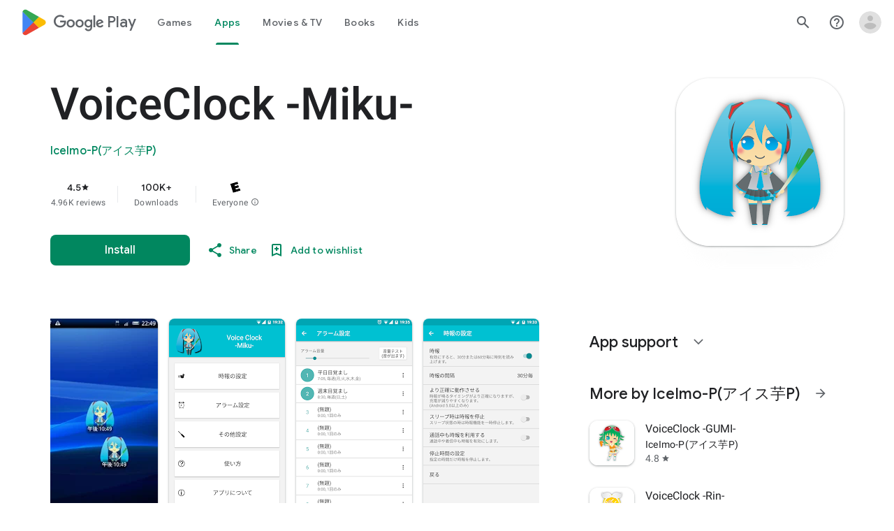

--- FILE ---
content_type: text/plain; charset=utf-8
request_url: https://play.google.com/play/log?format=json&authuser&proto_v2=true
body_size: -435
content:
["900000","1768597676983"]

--- FILE ---
content_type: text/javascript; charset=UTF-8
request_url: https://www.gstatic.com/_/boq-play/_/js/k=boq-play.PlayStoreUi.en_US.Ae3awK4TYmA.2021.O/ck=boq-play.PlayStoreUi.9kB7SD1bHDc.L.B1.O/am=GxZ3gD3vDwAASTDg98R_2BY/d=1/exm=A7fCU,ArluEf,BBI74,BVgquf,BfdUQc,EFQ78c,GkRiKb,IJGqxf,IZT63,IcVnM,JH2zc,JNoxi,JWUKXe,KUM7Z,LCkxpb,LEikZe,LvGhrf,MI6k7c,MdUzUe,MpJwZc,NkbkFd,NwH0H,O1Gjze,O6y8ed,OTA3Ae,PHUIyb,PrPYRd,QIhFr,RMhBfe,RQJprf,RqjULd,RyvaUb,SWD8cc,SdcwHb,SpsfSb,UUJqVe,Uas9Hd,Ulmmrd,V3dDOb,WO9ee,XVMNvd,Z5uLle,Z5wzge,ZDZcre,ZwDk9d,_b,_tp,aTwUve,aW3pY,byfTOb,chfSwc,dfkSTe,e5qFLc,fI4Vwc,fdeHmf,fl2Zj,gychg,hKSk3e,hc6Ubd,indMcf,j9sf1,jX6UVc,kJXwXb,kjKdXe,lazG7b,lpwuxb,lsjVmc,lwddkf,m9oV,mI3LFb,mdR7q,n73qwf,nKuFpb,oEJvKc,p3hmRc,pCKBF,pYCIec,pjICDe,pw70Gc,q0xTif,qTnoBf,qfGEyb,rpbmN,sJhETb,sOXFj,soHxf,t1sulf,tBvKNb,tKHFxf,vNKqzc,vrGZEc,w9hDv,wW2D8b,wg1P6b,ws9Tlc,xQtZb,xUdipf,ywOR5c,z5Gxfe,zBPctc,zbML3c,zr1jrb/excm=_b,_tp,appdetailsview/ed=1/wt=2/ujg=1/rs=AB1caFVQ5Bw4ZhtxE5wa_JTEKSyv40rS4A/ee=EVNhjf:pw70Gc;EmZ2Bf:zr1jrb;Hs0fpd:jLUKge;JsbNhc:Xd8iUd;K5nYTd:ZDZcre;LBgRLc:SdcwHb;Me32dd:MEeYgc;NJ1rfe:qTnoBf;NPKaK:SdcwHb;NSEoX:lazG7b;Pjplud:EEDORb;QGR0gd:Mlhmy;Rdd4dc:WXw8B;SNUn3:ZwDk9d;ScI3Yc:e7Hzgb;Uvc8o:VDovNc;YIZmRd:A1yn5d;a56pNe:JEfCwb;cEt90b:ws9Tlc;d0xV3b:KoEHyd;dIoSBb:SpsfSb;dowIGb:ebZ3mb;eBAeSb:zbML3c;iFQyKf:QIhFr;ikbPFc:UfnShf;lOO0Vd:OTA3Ae;nAu0tf:z5Gxfe;oGtAuc:sOXFj;pXdRYb:MdUzUe;qQEoOc:KUM7Z;qafBPd:yDVVkb;qddgKe:xQtZb;sgjhQc:bQAegc;wR5FRb:O1Gjze;wZnI8b:Oh9t6d;xqZiqf:BBI74;yEQyxe:TLjaTd;yxTchf:KUM7Z;zxnPse:GkRiKb/dti=1/m=P6sQOc
body_size: -180
content:
"use strict";this.default_PlayStoreUi=this.default_PlayStoreUi||{};(function(_){var window=this;
try{
_.r("P6sQOc");
var Kob=function(a){const b={};_.za(a.Ba(),e=>{b[e]=!0});const c=a.O(),d=a.qa();return new Job(a.ka(),_.Oh(c.getSeconds())*1E3,a.H(),_.Oh(d.getSeconds())*1E3,b)},Lob=function(a){return Math.random()*Math.min(a.qa*Math.pow(a.na,a.H),a.wa)},Mob=function(a,b){return a.H>=a.ka?!1:b!=null?!!a.Ba[b]:!0},Job=class{constructor(a,b,c,d,e){this.ka=a;this.qa=b;this.na=c;this.wa=d;this.Ba=e;this.H=0;this.O=Lob(this)}};var Nob=function(a,b,c,d){return c.then(e=>e,e=>{if(e instanceof _.Xf){if(!e.status||!Mob(d,e.status.H()))throw e;}else if("function"==typeof _.Yr&&e instanceof _.Yr&&e.O!==103&&e.O!==7)throw e;return _.Sf(d.O).then(()=>{if(!Mob(d))throw Error("td`"+d.ka);++d.H;d.O=Lob(d);b=_.Xk(b,_.ika,d.H);return Nob(a,b,a.fetch(b),d)})})};
_.Os(class{constructor(){this.O=_.Xe(_.Hob);this.ka=_.Xe(_.Iob);this.Te=null;const a=_.Xe(_.Gob);this.fetch=a.fetch.bind(a)}H(a,b){if(this.ka.getType(a.Wd())!==1)return _.rl(a);var c=this.O.RT;(c=c?Kob(c):null)&&Mob(c)?(b=Nob(this,a,b,c),a=new _.ql(a,b,2)):a=_.rl(a);return a}},_.IOa);
_.u();
}catch(e){_._DumpException(e)}
}).call(this,this.default_PlayStoreUi);
// Google Inc.
